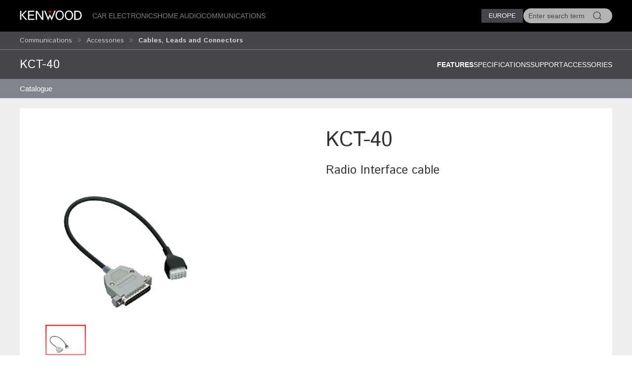

--- FILE ---
content_type: text/html; charset=utf-8
request_url: https://www.kenwood.eu/comm/accessories/cables/KCT-40/
body_size: 8820
content:
<!doctype html>
<html lang="en">
<head>
  <meta charset="UTF-8">
  <meta name="viewport" content="width=device-width, initial-scale=1.0">
  <title>Cables, Leads and Connectors &bull; KCT-40 Features &bull; KENWOOD Europe</title>
  <meta name="description" content="Kenwood Communication, walkie talkie - " />
  <link rel="icon" href="/favicon.svg" type="image/svg+xml">
  <link href="//asset.novena.hr/ui-kit/3.23.7/css/uikit.min.css" rel="stylesheet" />
  <script src="//asset.novena.hr/ui-kit/3.23.7/js/uikit.min.js"></script>
  <script src="//asset.novena.hr/ui-kit/3.23.7/js/uikit-icons.min.js"></script>
  <link rel="stylesheet" href="/css/5/web.less">
  <script src="/js/v5/support.js"></script>
<script src="/js/v5/script.js?v=4"></script>
<link rel="stylesheet" href="/js/plugin/cookieconsent/3.1.0/cookieconsent.css">
<link rel="stylesheet" href="/css/5/_cc.css">
<!-- Google tag (gtag.js) -->
<script async src="https://www.googletagmanager.com/gtag/js?id=G-0JGV48X510"></script>
<script>
  window.dataLayer = window.dataLayer || [];
  function gtag(){dataLayer.push(arguments);}
  gtag('js', new Date());
  gtag('config', 'G-0JGV48X510');
</script>
</head>
<body class="wp-8 ">
  <script type="module" src="/js/plugin/cookieconsent/3.1.0/cookieconsent-config.js"></script>
<div id="header-top"></div>
<header class="uk-navbar-container uk-light uk-background-secondary tm-navbar">
  <div class="uk-container">
    <nav class="uk-navbar" uk-navbar>
      <div class="uk-navbar-left">
        <a class="uk-navbar-toggle uk-hidden@m" href="#mobile-nav" uk-navbar-toggle-icon="ratio: 1.5" uk-toggle></a>
      </div>
      <div class="uk-navbar-left uk-visible@m">
        <a class="uk-navbar-item uk-logo" href="/homepage/"><img src="/images/_theme/5/kenwood-logo.svg" height="28" alt="KENWOOD"></a>
        <!-- main links -->
        <ul class="uk-navbar-nav uk-margin-left">
          <li id="nav-cat-47"><a href="#">Car Electronics</a></li><li id="nav-cat-36"><a href="#">Home Audio</a></li><li id="nav-cat-57"><a href="#">Communications</a></li>
        </ul>
      </div>
      <div class="uk-navbar-center uk-hidden@m">
        <a class="uk-navbar-item uk-logo" href="/homepage/">
          <img src="/images/_theme/5/kenwood-logo.svg" height="28" alt="KENWOOD">
        </a>
      </div>
      <!-- ② RIGHT-ONLY SEARCH -->
      <div class="uk-navbar-right">
        <div class="uk-button-group uk-margin-small-left uk-visible@m">
          <button class="uk-button uk-button-primary uk-button-small tm-button-dark-gray" style="text-transform: uppercase;">
            Europe
          </button>
          <!-- ↓ shows on hover -->
          <div class="kenwood-country-dropdown" uk-dropdown="mode: click; pos: bottom-right; offset: 5">
            <ul class="uk-nav uk-dropdown-nav">
              <li>
                <a href="//kenwood.eu/">
                  <img src="https://flagcdn.com/20x15/eu.png" width="20" height="15" class="uk-margin-small-right" alt="EU flag">
                  Europe
                </a>
              </li>
              <li>
                <a href="//kenwood.nl/">
                  <img src="https://flagcdn.com/20x15/nl.png" width="20" height="15" class="uk-margin-small-right" alt="Netherlands flag">
                  Netherlands
                </a>
              </li>
              <li>
                <a href="//kenwood.be/">
                  <img src="https://flagcdn.com/20x15/be.png" width="20" height="15" class="uk-margin-small-right" alt="Belgium flag">
                  Belgium
                </a>
              </li>
              <li>
                <a href="//kenwood-electronics.co.uk/">
                  <img src="https://flagcdn.com/20x15/gb.png" width="20" height="15" class="uk-margin-small-right" alt="GB flag">
                  United&nbsp;Kingdom
                </a>
              </li>
              <li>
                <a href="//kenwood.de/">
                  <img src="https://flagcdn.com/20x15/de.png" width="20" height="15" class="uk-margin-small-right" alt="German flag">
                  Deutschland
                </a>
              </li>
              <li>
                <a href="//kenwood.it/">
                  <img src="https://flagcdn.com/20x15/it.png" width="20" height="15" class="uk-margin-small-right" alt="Italian flag">
                  Italia
                </a>
              </li>
              <li>
                <a href="//kenwood.es/">
                  <img src="https://flagcdn.com/20x15/es.png" width="20" height="15" class="uk-margin-small-right" alt="Iberica flag">
                  Iberica
                </a>
              </li>
              <li>
                <a href="//www.kenwood-electronics.fr/">
                  <img src="https://flagcdn.com/20x15/fr.png" width="20" height="15" class="uk-margin-small-right" alt="France flag">
                  France
                </a>
              </li>
              <li>
                <a href="//kenwood.pt/">
                  <img src="https://flagcdn.com/20x15/pt.png" width="20" height="15" class="uk-margin-small-right" alt="Portugal flag">
                  Portugal
                </a>
              </li>
            </ul>
          </div>
        </div>
        <form class="uk-navbar-item uk-search custom-search uk-search-default uk-visible@m">
          <span class="uk-search-icon-flip" uk-search-icon></span>
          <input class="uk-search-input uk-border-pill" type="search" id="header-search-input" placeholder="Enter search term">
        </form>
        <a class="uk-navbar-item uk-icon-link uk-hidden@m" href="#search-modal" uk-icon="icon: search; ratio: 1.5" uk-toggle></a>
      </div>
    </nav>
  </div>
</header>
    <div class="uk-navbar-dropdown uk-padding-remove uk-margin-remove mega-dropdown" uk-drop="target: #header-top; toggle: #nav-cat-47; mode: click; flip: false; animate-out: true; pos: bottom-center; offset: 64px;">
      <div class="uk-container">
        <div class="uk-flex uk-flex-between uk-flex-middle category-title uk-padding-small">
          <h3 class="uk-margin-remove"><a href="/car/">Car Electronics</a></h3>
          <button class="uk-icon uk-close-large" uk-icon="icon: close; ratio: 1.5" type="button"></button>
        </div>
            <div class="uk-child-width-1-2@s uk-child-width-1-3@m uk-child-width-1-4@l uk-grid-small" uk-grid>
            <div>
              <a href="/car/navigation_multimedia/"><img src="https://kasc-cdn.novena.hr/files/website/categories/8/Car/2025/1960x830_Multimedia_catbanner.webp"></a>
              <h4 class="subcategory"><a href="/car/navigation_multimedia/">Navigation & AV Multimedia</a></h4>
                  <ul class="uk-list">
                  <li><a href="/car/navigation_multimedia/multimedia/">AV Multimedia systems</a></li>
                  <li><a href="/car/navigation_multimedia/motorhome-navigation/">Motorhome GPS navigation</a></li>
                  <li><a href="/car/navigation_multimedia/navigation/">GPS navigation system</a></li></ul>
            </div>
            <div>
              <a href="/car/receivers/"><img src="https://kasc-cdn.novena.hr/files/website/categories/8/Car/2025/1960x830_Receivers_catbanner.webp"></a>
              <h4 class="subcategory"><a href="/car/receivers/">Car Audio Receivers</a></h4>
                  <ul class="uk-list">
                  <li><a href="/car/receivers/dab_cd/">DAB+ Receivers</a></li>
                  <li><a href="/car/receivers/bt-receivers/">Bluetooth Receivers</a></li>
                  <li><a href="/car/receivers/less/">Mechaless Receivers</a></li>
                  <li><a href="/car/receivers/2din_cd/">2 DIN Receivers</a></li></ul>
            </div>
            <div>
              <a href="/car/outdoor/"><img src="https://kasc-cdn.novena.hr/files/website/categories/8/Car/2025/1960x830_OutdoorMarine_banner.webp"></a>
              <h4 class="subcategory"><a href="/car/outdoor/">Marine & Motorsports</a></h4>
                  <ul class="uk-list">
                  <li><a href="/car/outdoor/marine/">Marine</a></li></ul>
            </div>
            <div>
              <a href="/car/amplifiers/"><img src="https://kasc-cdn.novena.hr/files/website/categories/global/car/2024/24_Amplifiers.png"></a>
              <h4 class="subcategory"><a href="/car/amplifiers/">Amplifiers</a></h4>
            </div>
            <div>
              <a href="/car/speakers/"><img src="https://kasc-cdn.novena.hr/files/website/categories/8/Car/2025/KENWOOD_Speakers3.webp"></a>
              <h4 class="subcategory"><a href="/car/speakers/">Speakers</a></h4>
                  <ul class="uk-list">
                  <li><a href="/car/speakers/x_series/">X series</a></li>
                  <li><a href="/car/speakers/ps_series/">PS series</a></li>
                  <li><a href="/car/speakers/e_series/">S-series & E-Series</a></li>
                  <li><a href="/car/speakers/subwoofers/">Subwoofers</a></li></ul>
            </div>
            <div>
              <a href="/car/dashcam/"><img src="https://kasc-cdn.novena.hr/files/website/categories/global/car/2024/24_Top_Dashcam_1960x830px_V3.png"></a>
              <h4 class="subcategory"><a href="/car/dashcam/">DashCam</a></h4>
            </div>
            <div>
              <a href="/car/accessories/"><img src="https://kasc-cdn.novena.hr/files/website/categories/8/Car/2025/CAR_Accessoires.webp"></a>
              <h4 class="subcategory"><a href="/car/accessories/">Accessories</a></h4>
                  <ul class="uk-list">
                  <li><a href="/car/accessories/cameras/">Cameras</a></li>
                  <li><a href="/car/accessories/adapter_cables/">Leads</a></li>
                  <li><a href="/car/accessories/rc/">Remote Controls</a></li>
                  <li><a href="/car/accessories/misc/">Miscellaneous</a></li>
                  <li><a href="https://kenwood.garmin.com/kenwood/site/chooseLanguage">Navigation Map Updates</a></li>
                  <li><a href="/car/support/kis/">Integration Solutions</a></li></ul>
            </div>
          </div>
      </div>
    </div><!-- /mega-dropdown -->
    <div class="uk-navbar-dropdown uk-padding-remove uk-margin-remove mega-dropdown" uk-drop="target: #header-top; toggle: #nav-cat-36; mode: click; flip: false; animate-out: true; pos: bottom-center; offset: 64px;">
      <div class="uk-container">
        <div class="uk-flex uk-flex-between uk-flex-middle category-title uk-padding-small">
          <h3 class="uk-margin-remove"><a href="/home/">Home Audio</a></h3>
          <button class="uk-icon uk-close-large" uk-icon="icon: close; ratio: 1.5" type="button"></button>
        </div>
            <div class="uk-child-width-1-2@s uk-child-width-1-3@m uk-child-width-1-4@l uk-grid-small" uk-grid>
            <div>
              <a href="/home/smart-hifi-systems/"><img src="https://kasc-cdn.novena.hr/files/website/categories/8/Home/2025/1960x830_KENWOOD_CR-ST700_2.webp"></a>
              <h4 class="subcategory"><a href="/home/smart-hifi-systems/">Smart Systems</a></h4>
            </div>
            <div>
              <a href="/home/premium-hifi-systems/"><img src="https://kasc-cdn.novena.hr/files/website/categories/8/Home/2025/1960x830_KENWOOD_M-9500.webp"></a>
              <h4 class="subcategory"><a href="/home/premium-hifi-systems/">Premium Hi-Fi Systems</a></h4>
            </div>
            <div>
              <a href="/home/portable-radios/"><img src="https://kasc-cdn.novena.hr/files/website/categories/8/Comm/2025/1960x830_CompactRadios_catbanner.webp"></a>
              <h4 class="subcategory"><a href="/home/portable-radios/">Compact Radios</a></h4>
            </div>
            <div>
              <a href="/home/speakers/"><img src="https://kasc-cdn.novena.hr/files/website/categories/8/Home/2025/2025_AS60BT_Banner_1960_830.png"></a>
              <h4 class="subcategory"><a href="/home/speakers/">Speakers</a></h4>
            </div>
          </div>
      </div>
    </div><!-- /mega-dropdown -->
    <div class="uk-navbar-dropdown uk-padding-remove uk-margin-remove mega-dropdown" uk-drop="target: #header-top; toggle: #nav-cat-57; mode: click; flip: false; animate-out: true; pos: bottom-center; offset: 64px;">
      <div class="uk-container">
        <div class="uk-flex uk-flex-between uk-flex-middle category-title uk-padding-small">
          <h3 class="uk-margin-remove"><a href="/comm/">Communications</a></h3>
          <button class="uk-icon uk-close-large" uk-icon="icon: close; ratio: 1.5" type="button"></button>
        </div>
            <div class="uk-child-width-1-2@s uk-child-width-1-3@m uk-child-width-1-4@l uk-grid-small" uk-grid>
            <div>
              <a href="/comm/digital/"><img src="https://kasc-cdn.novena.hr/files/website/categories/8/Comm/2025/1960x830_Digital_catbanner.webp"></a>
              <h4 class="subcategory"><a href="/comm/digital/">Digital</a></h4>
                  <ul class="uk-list">
                  <li><a href="/comm/digital/nexedge/">Nexedge</a></li>
                  <li><a href="/comm/digital/dmr/">DMR</a></li></ul>
            </div>
            <div>
              <a href="/comm/analogue/"><img src="https://kasc-cdn.novena.hr/files/website/categories/8/Car/2025/1960x830_Comm_Analogueindash_banner.webp"></a>
              <h4 class="subcategory"><a href="/comm/analogue/">Analogue</a></h4>
                  <ul class="uk-list">
                  <li><a href="/comm/analogue/portable/">Portable Radios</a></li>
                  <li><a href="/comm/analogue/mobile/">Mobile Radios</a></li>
                  <li><a href="/comm/analogue/base_repeater/">Base-Repeaters</a></li></ul>
            </div>
            <div>
              <a href="/comm/atex/"><img src="https://kasc-cdn.novena.hr/files/website/categories/8/Comm/2025/1960x830_KENWOOD_ATEX_2.webp"></a>
              <h4 class="subcategory"><a href="/comm/atex/">Atex</a></h4>
            </div>
            <div>
              <a href="/comm/protalk446/"><img src="https://kasc-cdn.novena.hr/files/website/categories/8/Comm/2025/2025_PMR446_PKT300E_Banner_980_418.png"></a>
              <h4 class="subcategory"><a href="/comm/protalk446/">License-Free</a></h4>
            </div>
            <div>
              <a href="/comm/amateur/"><img src="https://kasc-cdn.novena.hr/files/website/categories/8/Comm/2021_AMR_Banner_980_418.png"></a>
              <h4 class="subcategory"><a href="/comm/amateur/">Amateur</a></h4>
                  <ul class="uk-list">
                  <li><a href="/comm/amateur/hf_all_mode/">HF / All-Mode</a></li>
                  <li><a href="/comm/amateur/vhf_uhf/">VHF / UHF</a></li></ul>
            </div>
            <div>
              <a href="/comm/accessories/"><img src="https://kasc-cdn.novena.hr/files/website/categories/8/Car/2025/1960x830_Comm_Acc_banner.webp"></a>
              <h4 class="subcategory"><a href="/comm/accessories/">Accessories</a></h4>
                  <ul class="uk-list">
                  <li><a href="/comm/accessories/antennas/">Antennas</a></li>
                  <li><a href="/comm/accessories/batteries/">Batteries, Battery Cases and Chargers</a></li>
                  <li><a href="/comm/accessories/cables/" class="selected">Cables, Leads and Connectors</a></li>
                  <li><a href="/comm/accessories/cases/">Cases and Belt Hooks</a></li>
                  <li><a href="/comm/accessories/filters/">Filters and Line Noise Filters</a></li>
                  <li><a href="/comm/accessories/imaging_systems/">Imaging Systems</a></li>
                  <li><a href="/comm/accessories/audio/">Microphones, Speakers, Headsets and Earpieces</a></li>
                  <li><a href="/comm/accessories/optional/">Optional Modules, Units, Brackets and Kits</a></li></ul>
            </div>
          </div>
      </div>
    </div><!-- /mega-dropdown -->
<!-- OFFCANVAS NAV -->
<div id="mobile-nav" class="tm-offcanvas-top" uk-offcanvas="esc-close: true; mode: none;c">
  <div class="uk-offcanvas-bar">
    <button class="uk-offcanvas-close" type="button" uk-close></button>
    <ul id="responsivenav" class="uk-nav uk-nav-default"><li><a class="first" href="/car/" target="_self">Car</a></li><li><a  href="/home/" target="_self">Home</a></li><li><a class="selected" href="/comm/" target="_self">Comm</a><ul class="uk-nav uk-dropdown-nav"><li><a class="first last" href="/comm/catalogue/" target="_self">Catalogue</a></li></ul></li><li><a  href="/compare/" target="_self">Compare</a></li><li><a  href="/compare/" target="_self">Compare</a></li><li><a  href="/jkeu/" target="_self">About Us</a></li><li><a class="external" href="http://www.kenwood.com" target="_blank">Global Site</a></li><li><a  href="/service/repair/" target="_self">Service</a></li><li><a  href="/sitemap/" target="_self">Sitemap</a></li><li><a  href="/terms_of_use/" target="_self">Terms of Use</a></li><li><a class="last external" href="/contactkenwood/" target="_self">Contact Us</a></li></ul>
  </div>
</div>
<!-- FULL-SCREEN SEARCH MODAL (mobile) -->
<div id="search-modal" class="uk-modal" uk-modal>
  <div class="uk-modal-dialog uk-padding-remove">
    <form class="uk-search uk-search-large uk-flex uk-flex-center uk-width-1-1 uk-padding-small">
      <input class="uk-search-input uk-text-center" type="search" autofocus placeholder="Enter search term">
    </form>
  </div>
</div>
<!-- OPTIONAL — your custom black bar class -->
<style>
  .nav-dark { background:#000; }            /* dark bar */
  /* make the mobile search / hamburger sit flush right */
  @media (max-width: 959px) {
    .uk-navbar-right > * { padding-left:8px; padding-right:8px; }
  }
</style>
<nav aria-label="breadcrumb" class="page-path" uk-sticky>
  <div class='uk-container'>
    <div class="uk-grid uk-flex-middle" uk-grid>
      <div class="uk-width-4-5 uk-flex uk-flex-middle">
        <ul class='uk-breadcrumb'><li><a href="/comm/">Communications</a></li><li><a href="/comm/accessories/">Accessories</a></li><li><a href="/comm/accessories/cables/" class="selected">Cables, Leads and Connectors</a></li></ul>
      </div>
      <div class="uk-width-1-5 uk-flex uk-flex-right uk-flex-middle">
        <button id="compareButton" data-cat="1192" data-btn-alert-1="Select at least 2 products for product comparison!" data-btn-alert-2="Select at most 4 products for product comparison!" data-btn-title="Compare _x_ products" data-lang="4" data-url="/compare/" class="uk-hidden uk-button uk-button-smaller uk-button-orange uk-align-right">Compare</button>
      </div>
    </div>
  </div>
</nav>
  <div uk-drop="mode: hover; toggle: .uk-breadcrumb > li:last-child > a; delay: 0; delay-hide: 400; offset: 0;" class="uk-breadcrumb-dropdown">
    <ul class='uk-list uk-list-collapse'><li><a href='/comm/accessories/cables/KCT-23M3/'>KCT-23M3</a></li><li><a href='/comm/accessories/cables/KCT-31/'>KCT-31</a></li><li><a href='/comm/accessories/cables/KCT-36/'>KCT-36</a></li><li><a href='/comm/accessories/cables/KCT-39/'>KCT-39</a></li><li><a href='/comm/accessories/cables/KCT-40/'>KCT-40</a></li><li><a href='/comm/accessories/cables/KCT-44/'>KCT-44</a></li><li><a href='/comm/accessories/cables/KCT-46/'>KCT-46</a></li><li><a href='/comm/accessories/cables/KCT-48VU/'>KCT-48VU</a></li><li><a href='/comm/accessories/cables/KCT-53U/'>KCT-53U</a></li><li><a href='/comm/accessories/cables/KCT-60/'>KCT-60</a></li><li><a href='/comm/accessories/cables/MJ-88/'>MJ-88</a></li><li><a href='/comm/accessories/cables/PG-2N/'>PG-2N</a></li><li><a href='/comm/accessories/cables/PG-2W/'>PG-2W</a></li><li><a href='/comm/accessories/cables/PG-2Z/'>PG-2Z</a></li><li><a href='/comm/accessories/cables/PG-3J/'>PG-3J</a></li><li><a href='/comm/accessories/cables/PG-4Y/'>PG-4Y</a></li><li><a href='/comm/accessories/cables/PG-5A/'>PG-5A</a></li><li><a href='/comm/accessories/cables/PG-5G/'>PG-5G</a></li><li><a href='/comm/accessories/cables/PG-5H/'>PG-5H</a></li><li><a href='/comm/accessories/cables/PG-20/'>PG-20</a></li></ul>
  </div>
<div class="product-top-bar separator-top uk-sticky" uk-sticky>
  <div class="uk-container">
    <div class="uk-grid">
      <div class="uk-width-1-3@s">
        <h2>KCT-40</h2>
      </div>
      <div class="uk-width-2-3@s" uk-navbar>
        <div class="uk-navbar-right">
        <ul class="uk-navbar-nav">
        <li><a  class='selected' href="?view=">Features </a></li>
        <li><a  href="?view=details#specifications">Specifications</a></li>
        <li><a  href="?view=support#supportlink">Support</a></li>
        <li><a  href="?view=related#related">Accessories</a></li>
        </ul>
          </div>
      </div>
    </div>
    <h3 class='sticky-only uk-hidden'>Radio Interface cable</h3>
  </div>
</div>
  <nav aria-label='navigation' class='uk-navbar-container submenu'><div class='uk-container'><div uk-navbar>
<ul id="nav" class="uk-navbar-nav nav-wrap"><li><a class="first last" href="/comm/catalogue/" target="_self">Catalogue</a><div class="uk-navbar-dropdown" uk-dropdown="offset: 0"><ul class="uk-nav uk-dropdown-nav"><li><a class="first" href="/comm/catalogue/digital/" target="_self">Digital</a><ul><li><a  href="/comm/catalogue/digital/handhelds/" target="_self">Handhelds</a></li><li><a  href="/comm/catalogue/digital/protalk/" target="_self">ProTalk</a></li><li><a  href="/comm/catalogue/digital/mobiles/" target="_self">Mobiles</a></li><li><a  href="/comm/catalogue/digital/repeaters/" target="_self">Bases Stations & Repeaters</a></li></ul></li><li><a  href="/comm/catalogue/analog/" target="_self">Analog</a><ul><li><a  href="/comm/catalogue/analog/download-kenwood-communications-analogue-handheld-walkie-talkie-brochures/" target="_self">Handhelds</a></li><li><a  href="/comm/catalogue/analog/pmr446/" target="_self">ProTalk</a></li><li><a  href="/comm/catalogue/analog/mobiles/" target="_self">Mobiles</a></li><li><a  href="/comm/catalogue/analog/repeaters/" target="_self">Base Stations & Repeaters</a></li></ul></li><li><a  href="/comm/catalogue/atex/" target="_self">ATEX</a></li><li><a class="last" href="/comm/catalogue/amateur/" target="_self">Amateur</a></li></ul></div></li></ul>
</div></div></nav>
  <div class='authenticated-user-menu-wrap'>
<div class="uk-container">
  </div>
</div>
<div class="uk-section uk-section-light uk-section-xsmall">
  <div class="uk-container">
    <div class="main-product-info">
    <div class="uk-grid">
      <div class="uk-width-1-2@m">
        <!-- 1) Wrap everything in a uk-lightbox container -->
        <div uk-lightbox="animation: fade">
          <!-- 2) Main image (becomes first item in the lightbox group) -->
          <figure class="uk-margin-remove">
            <a id="mainLink" href="https://kasc-cdn.novena.hr/files/image/322/8/1020x700-5/KCT_40_1200_800.png">
              <img id="mainImage" class="uk-width-1-1 uk-height-auto" src="https://kasc-cdn.novena.hr/files/image/322/8/1020x700-5/KCT_40_1200_800.png" alt="KCT-40" />
            </a>
          </figure>
          <!-- 3) Thumbnails -->
          <div class="thumb-scroll uk-overflow-auto uk-padding-small">
            <ul class="uk-thumbnav thumb-nav">
            <li class='active'><a href="https://kasc-cdn.novena.hr/files/image/322/8/1020x700-5/KCT_40_1200_800.png"><img src="https://kasc-cdn.novena.hr/files/image/322/8/120x80-10/KCT_40_1200_800.png" data-large="https://kasc-cdn.novena.hr/files/image/322/8/1020x700-5/KCT_40_1200_800.png" width="120" height="80" alt="KCT-40" /></a></li>
            </ul>
          </div>
        </div>
        <script>
          // grab the rail & thumbs
          const rail = document.querySelector('.thumb-scroll');
          const thumbs = rail.querySelectorAll('.thumb-nav li a');
          // helper to set active class
          function setActive(el) {
            thumbs.forEach(a => a.parentElement.classList.remove('active'));
            el.parentElement.classList.add('active');
          }
          // swap main image + activate on hover
          thumbs.forEach(el => {
            el.addEventListener('mouseenter', e => {
              e.preventDefault();
              const large = el.getAttribute('href');
              mainImage.src = large;
              mainLink.href = large;
              setActive(el);
            });
            // also set active on click so lightbox knows which thumb is current
            el.addEventListener('click', () => setActive(el));
          });
          // enable mouse‐wheel → horizontal scroll
          rail.addEventListener('wheel', e => {
            e.preventDefault();
            rail.scrollLeft += e.deltaY;
          }, { passive: false });
        </script>
      </div>
      <div class="uk-width-1-2@m product-info">
        <h1 class="product-code">KCT-40</h1>
        <h3 class='product-description'>Radio Interface cable</h3>
        <ul class="product-feature-icons"></ul>
      </div>
    </div>
    </div>
  </div>
</div>
<div class="uk-section uk-section-light uk-padding-remove-vertical">
  <div class="uk-container">
  </div>
</div>
<div class="uk-section uk-section-light uk-section-xsmall">
  <div class="uk-container">
<div class="uk-margin-medium-top">
  <ul class="uk-flex-center uk-tab-features" uk-tab>
    <li  class='uk-active'><a href="?view="><h3 class="title-decorative">Features</h3></a></li>
    <li ><a href="?view=details#specifications"><h3 class="title-decorative">Specifications</h3></a></li>
    <li ><a href="?view=support#supportlink"><h3 class="title-decorative">Support</h3></a></li>
    <li ><a href="?view=related#related"><h3 class="title-decorative">Accessories</h3></a></li>
  </ul>
</div>
<div class="product-view-features key-features">
</div>
  </div>
</div>
<div class="uk-section uk-section-xsmall">
   <div class="uk-container">
   </div>
</div>
<div id="infoDrop" class="k-tip-window" uk-drop="mode: manual; pos: top-center; boundary: !.uk-container; delay-hide: 200; duration: 50; offset: 10"></div>
<div class="uk-container">
  <form name="app" method="post" id="app">
<input type="hidden" name="__VS4" id="__VS4" value="H4sIAAAAAAAEAD1QQU/CMBSGwhiIYR508YTjxGlUYkgIARJdovFAYgJ4XUr7BnVlXdbO6a/XAoNL8773vfd93+tf1WGO1faH46fRcDgejkYOc5sImRdFjuOirv3JFd8I2DGGGoe2IR230W0GSgWCKGXd57G/ybWWiXepfMGTuFtfwY+2boXcboGtFWQLSPJJSLV47NbD3vIFIaNqH1VrB7eHysGmVdocM5gI7bD3rmEfyDzRqOF2UPVE3dUqDfwVQ46bzxuZa2+t2HnNcO5O63SCcVEUgxiSQko2oHLffhNyQ4S35BqYsT2P32AT8JtTwBmkhGfYXp4wQ/XLUAsrs7YnqWFPBUPWhe1gDdlehTIKcwX4enVAnoxMMCh/r7SiMtGE6jIWvgpO+HiBXc5VX6eCz6fE22UQzfq47zGiiU/prK92svBT04YMEgpqIRkR/XkgZczB+5CC098pJvMpNgrsH+hc7HjlAQAA" />
<input type="hidden" name="__VIEWSTATE" id="__VIEWSTATE" value="" />
      <div class="full-width ">
        <article>
        </article>
      </div>
  </form>
</div>
<footer class="uk-section uk-section-secondary uk-padding-small">
  <div class="uk-container"><h3 data-category='47'><a href="/car/">Car Electronics</a></h3>
    <div class="uk-child-width-1-2@s uk-child-width-1-3@m uk-child-width-1-4@l uk-grid-small" uk-grid>
        <div>
        <h4 class="subcategory"><a href="/car/navigation_multimedia/">Navigation & AV Multimedia</a></h4>
        <ul class="uk-list bullet-red"><li><a href="/car/navigation_multimedia/multimedia/">AV Multimedia systems</a></li><li><a href="/car/navigation_multimedia/motorhome-navigation/">Motorhome GPS navigation</a></li><li><a href="/car/navigation_multimedia/navigation/">GPS navigation system</a></li></ul>
      </div>
        <div>
        <h4 class="subcategory"><a href="/car/receivers/">Car Audio Receivers</a></h4>
        <ul class="uk-list bullet-red"><li><a href="/car/receivers/dab_cd/">DAB+ Receivers</a></li><li><a href="/car/receivers/bt-receivers/">Bluetooth Receivers</a></li><li><a href="/car/receivers/less/">Mechaless Receivers</a></li><li><a href="/car/receivers/2din_cd/">2 DIN Receivers</a></li></ul>
      </div>
        <div>
        <h4 class="subcategory"><a href="/car/outdoor/">Marine & Motorsports</a></h4>
        <ul class="uk-list bullet-red"><li><a href="/car/outdoor/marine/">Marine</a></li></ul>
      </div>
        <div>
        <h4 class="subcategory"><a href="/car/amplifiers/">Amplifiers</a></h4>
      </div>
        <div>
        <h4 class="subcategory"><a href="/car/speakers/">Speakers</a></h4>
        <ul class="uk-list bullet-red"><li><a href="/car/speakers/x_series/">X series</a></li><li><a href="/car/speakers/ps_series/">PS series</a></li><li><a href="/car/speakers/e_series/">S-series & E-Series</a></li><li><a href="/car/speakers/subwoofers/">Subwoofers</a></li></ul>
      </div>
        <div>
        <h4 class="subcategory"><a href="/car/dashcam/">DashCam</a></h4>
      </div>
        <div>
        <h4 class="subcategory"><a href="/car/accessories/">Accessories</a></h4>
        <ul class="uk-list bullet-red"><li><a href="/car/accessories/cameras/">Cameras</a></li><li><a href="/car/accessories/adapter_cables/">Leads</a></li><li><a href="/car/accessories/rc/">Remote Controls</a></li><li><a href="/car/accessories/misc/">Miscellaneous</a></li><li><a href="https://kenwood.garmin.com/kenwood/site/chooseLanguage">Navigation Map Updates</a></li><li><a href="/car/support/kis/">Integration Solutions</a></li></ul>
      </div>
      </div>
  <h3 data-category='36'><a href="/home/">Home Audio</a></h3>
    <div class="uk-child-width-1-2@s uk-child-width-1-3@m uk-child-width-1-4@l uk-grid-small" uk-grid>
        <div>
        <h4 class="subcategory"><a href="/home/smart-hifi-systems/">Smart Systems</a></h4>
      </div>
        <div>
        <h4 class="subcategory"><a href="/home/premium-hifi-systems/">Premium Hi-Fi Systems</a></h4>
      </div>
        <div>
        <h4 class="subcategory"><a href="/home/portable-radios/">Compact Radios</a></h4>
      </div>
        <div>
        <h4 class="subcategory"><a href="/home/speakers/">Speakers</a></h4>
      </div>
      </div>
  <h3 data-category='57'><a href="/comm/">Communications</a></h3>
    <div class="uk-child-width-1-2@s uk-child-width-1-3@m uk-child-width-1-4@l uk-grid-small" uk-grid>
        <div>
        <h4 class="subcategory"><a href="/comm/digital/">Digital</a></h4>
        <ul class="uk-list bullet-red"><li><a href="/comm/digital/nexedge/">Nexedge</a></li><li><a href="/comm/digital/dmr/">DMR</a></li></ul>
      </div>
        <div>
        <h4 class="subcategory"><a href="/comm/analogue/">Analogue</a></h4>
        <ul class="uk-list bullet-red"><li><a href="/comm/analogue/portable/">Portable Radios</a></li><li><a href="/comm/analogue/mobile/">Mobile Radios</a></li><li><a href="/comm/analogue/base_repeater/">Base-Repeaters</a></li></ul>
      </div>
        <div>
        <h4 class="subcategory"><a href="/comm/atex/">Atex</a></h4>
      </div>
        <div>
        <h4 class="subcategory"><a href="/comm/protalk446/">License-Free</a></h4>
      </div>
        <div>
        <h4 class="subcategory"><a href="/comm/amateur/">Amateur</a></h4>
        <ul class="uk-list bullet-red"><li><a href="/comm/amateur/hf_all_mode/">HF / All-Mode</a></li><li><a href="/comm/amateur/vhf_uhf/">VHF / UHF</a></li></ul>
      </div>
        <div>
        <h4 class="subcategory"><a href="/comm/accessories/">Accessories</a></h4>
      </div>
      </div>
  </div>
  <div class="uk-container" style="margin-top: 40px;">
    <div class="uk-flex uk-flex-middle uk-flex-center social-icons">
    </div>
  </div>
  <hr class="uk-margin-medium">
  <div class="uk-container">
    <div class="uk-flex-between uk-flex-top uk-grid-small bottom-links" uk-grid>
      <div class="uk-width-1-4@m uk-width-1-1@s uk-flex uk-flex-left">
        <p class="uk-text-small uk-margin-remove">
          © 2026 JVCKENWOOD Corporation
        </p>
       </div>
      <div class="uk-width-3-4@m uk-width-1-1@s uk-flex uk-flex-left">
        <ul class="uk-subnav uk-subnav-divider uk-text-small"><li><a   target="_self" href="/jkeu/">About Us</a></li><li><a   target="_blank" href="http://www.kenwood.com">Global Site</a></li><li><a   target="_self" href="/service/repair/">Service</a></li><li><a   target="_self" href="/sitemap/">Sitemap</a></li><li><a   target="_self" href="/terms_of_use/">Terms of Use</a></li><li><a   target="_self" href="/contactkenwood/">Contact Us</a></li><li><a   target="_self" href="/comm/catalogue/">Catalogue</a></li><li><a href='/' data-cc='show-preferencesModal'>Cookie Policy</a></li></ul>
      </div>
    </div>
  </div>
</footer>
</body>
</html>


--- FILE ---
content_type: text/css; charset=utf-8
request_url: https://fonts.googleapis.com/css2?family=Stack+Sans+Headline:wght@200..700&display=swap&display=swap&.css
body_size: 135
content:
/* latin-ext */
@font-face {
  font-family: 'Stack Sans Headline';
  font-style: normal;
  font-weight: 200 700;
  font-display: swap;
  src: url(https://fonts.gstatic.com/s/stacksansheadline/v1/1Ptyg9jZXvmMnkLnuURbaukKZJTyrDV38amvG549LTdlwA.woff2) format('woff2');
  unicode-range: U+0100-02BA, U+02BD-02C5, U+02C7-02CC, U+02CE-02D7, U+02DD-02FF, U+0304, U+0308, U+0329, U+1D00-1DBF, U+1E00-1E9F, U+1EF2-1EFF, U+2020, U+20A0-20AB, U+20AD-20C0, U+2113, U+2C60-2C7F, U+A720-A7FF;
}
/* latin */
@font-face {
  font-family: 'Stack Sans Headline';
  font-style: normal;
  font-weight: 200 700;
  font-display: swap;
  src: url(https://fonts.gstatic.com/s/stacksansheadline/v1/1Ptyg9jZXvmMnkLnuURbaukKZJTyrDV38aevG549LTc.woff2) format('woff2');
  unicode-range: U+0000-00FF, U+0131, U+0152-0153, U+02BB-02BC, U+02C6, U+02DA, U+02DC, U+0304, U+0308, U+0329, U+2000-206F, U+20AC, U+2122, U+2191, U+2193, U+2212, U+2215, U+FEFF, U+FFFD;
}
